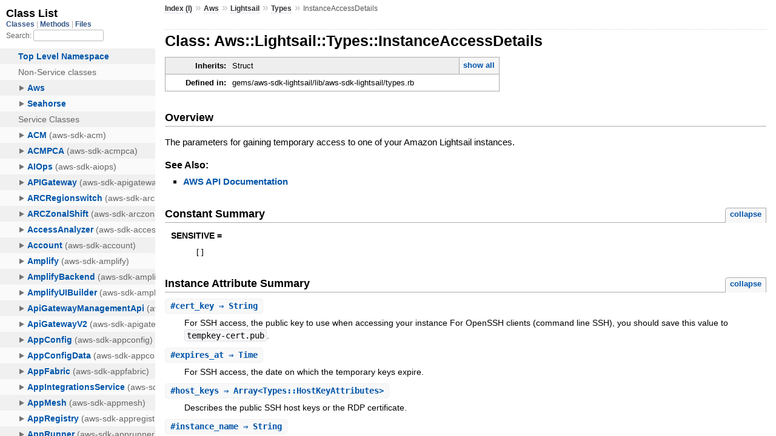

--- FILE ---
content_type: text/html
request_url: https://docs.aws.amazon.com/sdk-for-ruby/v3/api/Aws/Lightsail/Types/InstanceAccessDetails.html
body_size: 3660
content:
<!DOCTYPE html>
<html lang="en">
  <head>
    <meta charset="utf-8">
<meta name="viewport" content="width=device-width, initial-scale=1.0">
<title>
  Class: Aws::Lightsail::Types::InstanceAccessDetails
  
    &mdash; AWS SDK for Ruby V3
  
</title>

  <link rel="stylesheet" href="../../../css/style.css" type="text/css" />

  <link rel="stylesheet" href="../../../css/common.css" type="text/css" />

<script type="text/javascript">
  pathId = "Aws::Lightsail::Types::InstanceAccessDetails";
  relpath = '../../../';
</script>


  <script type="text/javascript" charset="utf-8" src="../../../js/jquery.js"></script>

  <script type="text/javascript" charset="utf-8" src="../../../js/app.js"></script>


    <!-- Docs Metrics + Cookie Consent Script -->
    <meta name="guide-name" content="API Reference">
    <meta name="service-name" content="AWS SDK For Ruby V3">
    <meta name="description" content="Class: Aws::Lightsail::Types::InstanceAccessDetails">
    <script type="text/javascript" src="/assets/js/awsdocs-boot.js"></script>
  </head>
  <body>
    <div class="nav_wrap">
      <iframe id="nav" src="../../../class_list.html?1"></iframe>
      <div id="resizer"></div>
    </div>

    <div id="main" tabindex="-1">
      <div id="header">
        <div id="menu">
  
    <a href="../../../_index.html">Index (I)</a> &raquo;
    <span class='title'><span class='object_link'><a href="../../../Aws.html" title="Aws (module)">Aws</a></span></span> &raquo; <span class='title'><span class='object_link'><a href="../../Lightsail.html" title="Aws::Lightsail (module)">Lightsail</a></span></span> &raquo; <span class='title'><span class='object_link'><a href="../Types.html" title="Aws::Lightsail::Types (module)">Types</a></span></span>
     &raquo; 
    <span class="title">InstanceAccessDetails</span>
  
</div>

        <div id="search">
  
    <a class="full_list_link" id="class_list_link"
        href="../../../class_list.html">

        <svg width="24" height="24">
          <rect x="0" y="4" width="24" height="4" rx="1" ry="1"></rect>
          <rect x="0" y="12" width="24" height="4" rx="1" ry="1"></rect>
          <rect x="0" y="20" width="24" height="4" rx="1" ry="1"></rect>
        </svg>
    </a>
  
</div>
        <div class="clear"></div>
      </div>

      <div id="content">
        <!-- REGION_DISCLAIMER_DO_NOT_REMOVE -->
        <h1>Class: Aws::Lightsail::Types::InstanceAccessDetails
  
  
  
</h1>
<div class="box_info">
  
  <dl>
    <dt>Inherits:</dt>
    <dd>
      <span class="inheritName">Struct</span>
      
        <ul class="fullTree">
          <li>Object</li>
          
            <li class="next">Struct</li>
          
            <li class="next">Aws::Lightsail::Types::InstanceAccessDetails</li>
          
        </ul>
        <a href="#" class="inheritanceTree">show all</a>
      
    </dd>
  </dl>
  

  
  
  
  
  

  

  
  <dl>
    <dt>Defined in:</dt>
    <dd>gems/aws-sdk-lightsail/lib/aws-sdk-lightsail/types.rb</dd>
  </dl>
  
</div>

<h2>Overview</h2><div class="docstring">
  <div class="discussion">
    <p>The parameters for gaining temporary access to one of your Amazon
Lightsail instances.</p>


  </div>
</div>
<div class="tags">
  

  <p class="tag_title">See Also:</p>
  <ul class="see">
    
      <li><a href="http://docs.aws.amazon.com/goto/WebAPI/lightsail-2016-11-28/InstanceAccessDetails" target="_parent" title="AWS API Documentation">AWS API Documentation</a></li>
    
  </ul>

</div>
  
    <h2>
      Constant Summary
      <small><a href="#" class="constants_summary_toggle">collapse</a></small>
    </h2>

    <dl class="constants">
      
        <dt id="SENSITIVE-constant" class="">SENSITIVE =
          
        </dt>
        <dd><pre class="code"><span class='lbracket'>[</span><span class='rbracket'>]</span></pre></dd>
      
    </dl>
  




  <h2>Instance Attribute Summary <small><a href="#" class="summary_toggle">collapse</a></small></h2>
  <ul class="summary">
    
      <li class="public ">
  <span class="summary_signature">
    
      <a href="#cert_key-instance_method" title="#cert_key (instance method)">#<strong>cert_key</strong>  &#x21d2; String </a>
    

    
  </span>
  
  
  
    
    
  
  
  
  
  

  
    <span class="summary_desc"><div class='inline'><p>For SSH access, the public key to use when accessing your instance For OpenSSH clients (command line SSH), you should save this value to <code>tempkey-cert.pub</code>.</p>
</div></span>
  
</li>

    
      <li class="public ">
  <span class="summary_signature">
    
      <a href="#expires_at-instance_method" title="#expires_at (instance method)">#<strong>expires_at</strong>  &#x21d2; Time </a>
    

    
  </span>
  
  
  
    
    
  
  
  
  
  

  
    <span class="summary_desc"><div class='inline'><p>For SSH access, the date on which the temporary keys expire.</p>
</div></span>
  
</li>

    
      <li class="public ">
  <span class="summary_signature">
    
      <a href="#host_keys-instance_method" title="#host_keys (instance method)">#<strong>host_keys</strong>  &#x21d2; Array&lt;Types::HostKeyAttributes&gt; </a>
    

    
  </span>
  
  
  
    
    
  
  
  
  
  

  
    <span class="summary_desc"><div class='inline'><p>Describes the public SSH host keys or the RDP certificate.</p>
</div></span>
  
</li>

    
      <li class="public ">
  <span class="summary_signature">
    
      <a href="#instance_name-instance_method" title="#instance_name (instance method)">#<strong>instance_name</strong>  &#x21d2; String </a>
    

    
  </span>
  
  
  
    
    
  
  
  
  
  

  
    <span class="summary_desc"><div class='inline'><p>The name of this Amazon Lightsail instance.</p>
</div></span>
  
</li>

    
      <li class="public ">
  <span class="summary_signature">
    
      <a href="#ip_address-instance_method" title="#ip_address (instance method)">#<strong>ip_address</strong>  &#x21d2; String </a>
    

    
  </span>
  
  
  
    
    
  
  
  
  
  

  
    <span class="summary_desc"><div class='inline'><p>The public IP address of the Amazon Lightsail instance.</p>
</div></span>
  
</li>

    
      <li class="public ">
  <span class="summary_signature">
    
      <a href="#ipv6_addresses-instance_method" title="#ipv6_addresses (instance method)">#<strong>ipv6_addresses</strong>  &#x21d2; Array&lt;String&gt; </a>
    

    
  </span>
  
  
  
    
    
  
  
  
  
  

  
    <span class="summary_desc"><div class='inline'><p>The IPv6 address of the Amazon Lightsail instance.</p>
</div></span>
  
</li>

    
      <li class="public ">
  <span class="summary_signature">
    
      <a href="#password-instance_method" title="#password (instance method)">#<strong>password</strong>  &#x21d2; String </a>
    

    
  </span>
  
  
  
    
    
  
  
  
  
  

  
    <span class="summary_desc"><div class='inline'><p>For RDP access, the password for your Amazon Lightsail instance.</p>
</div></span>
  
</li>

    
      <li class="public ">
  <span class="summary_signature">
    
      <a href="#password_data-instance_method" title="#password_data (instance method)">#<strong>password_data</strong>  &#x21d2; Types::PasswordData </a>
    

    
  </span>
  
  
  
    
    
  
  
  
  
  

  
    <span class="summary_desc"><div class='inline'><p>For a Windows Server-based instance, an object with the data you can use to retrieve your password.</p>
</div></span>
  
</li>

    
      <li class="public ">
  <span class="summary_signature">
    
      <a href="#private_key-instance_method" title="#private_key (instance method)">#<strong>private_key</strong>  &#x21d2; String </a>
    

    
  </span>
  
  
  
    
    
  
  
  
  
  

  
    <span class="summary_desc"><div class='inline'><p>For SSH access, the temporary private key.</p>
</div></span>
  
</li>

    
      <li class="public ">
  <span class="summary_signature">
    
      <a href="#protocol-instance_method" title="#protocol (instance method)">#<strong>protocol</strong>  &#x21d2; String </a>
    

    
  </span>
  
  
  
    
    
  
  
  
  
  

  
    <span class="summary_desc"><div class='inline'><p>The protocol for these Amazon Lightsail instance access details.</p>
</div></span>
  
</li>

    
      <li class="public ">
  <span class="summary_signature">
    
      <a href="#username-instance_method" title="#username (instance method)">#<strong>username</strong>  &#x21d2; String </a>
    

    
  </span>
  
  
  
    
    
  
  
  
  
  

  
    <span class="summary_desc"><div class='inline'><p>The user name to use when logging in to the Amazon Lightsail instance.</p>
</div></span>
  
</li>

    
  </ul>





  
  
  
  
  
  
  
  <div id="instance_attr_details" class="attr_details">
    <h2>Instance Attribute Details</h2>
    
      
      <span id="cert_key=-instance_method"></span>
      <div class="method_details first">
  <h3 class="signature first" id="cert_key-instance_method">
  
    #<strong>cert_key</strong>  &#x21d2; <tt>String</tt> 
  

  

  
</h3><div class="docstring">
  <div class="discussion">
    <p>For SSH access, the public key to use when accessing your instance
For OpenSSH clients (command line SSH), you should save this value
to <code>tempkey-cert.pub</code>.</p>


  </div>
</div>
<div class="tags">
  
<p class="tag_title">Returns:</p>
<ul class="return">
  
    <li>
      
      
        <span class='type'>(<tt>String</tt>)</span>
      
      
      
    </li>
  
</ul>

</div><table class="source_code">
  <tr>
    <td>
      <pre class="lines">


10176
10177
10178
10179
10180
10181
10182
10183
10184
10185
10186
10187
10188
10189
10190</pre>
    </td>
    <td>
      <pre class="code"><span class="info file"># File 'gems/aws-sdk-lightsail/lib/aws-sdk-lightsail/types.rb', line 10176</span>

<span class='kw'>class</span> <span class='const'><span class='object_link'><a href="" title="Aws::Lightsail::Types::InstanceAccessDetails (class)">InstanceAccessDetails</a></span></span> <span class='op'>&lt;</span> <span class='const'>Struct</span><span class='period'>.</span><span class='id identifier rubyid_new'>new</span><span class='lparen'>(</span>
  <span class='symbol'>:cert_key</span><span class='comma'>,</span>
  <span class='symbol'>:expires_at</span><span class='comma'>,</span>
  <span class='symbol'>:ip_address</span><span class='comma'>,</span>
  <span class='symbol'>:ipv6_addresses</span><span class='comma'>,</span>
  <span class='symbol'>:password</span><span class='comma'>,</span>
  <span class='symbol'>:password_data</span><span class='comma'>,</span>
  <span class='symbol'>:private_key</span><span class='comma'>,</span>
  <span class='symbol'>:protocol</span><span class='comma'>,</span>
  <span class='symbol'>:instance_name</span><span class='comma'>,</span>
  <span class='symbol'>:username</span><span class='comma'>,</span>
  <span class='symbol'>:host_keys</span><span class='rparen'>)</span>
  <span class='const'><span class='object_link'><a href="#SENSITIVE-constant" title="Aws::Lightsail::Types::InstanceAccessDetails::SENSITIVE (constant)">SENSITIVE</a></span></span> <span class='op'>=</span> <span class='lbracket'>[</span><span class='rbracket'>]</span>
  <span class='id identifier rubyid_include'>include</span> <span class='const'><span class='object_link'><a href="../../../Aws.html" title="Aws (module)">Aws</a></span></span><span class='op'>::</span><span class='const'>Structure</span>
<span class='kw'>end</span></pre>
    </td>
  </tr>
</table>
</div>
    
      
      <span id="expires_at=-instance_method"></span>
      <div class="method_details ">
  <h3 class="signature " id="expires_at-instance_method">
  
    #<strong>expires_at</strong>  &#x21d2; <tt>Time</tt> 
  

  

  
</h3><div class="docstring">
  <div class="discussion">
    <p>For SSH access, the date on which the temporary keys expire.</p>


  </div>
</div>
<div class="tags">
  
<p class="tag_title">Returns:</p>
<ul class="return">
  
    <li>
      
      
        <span class='type'>(<tt>Time</tt>)</span>
      
      
      
    </li>
  
</ul>

</div><table class="source_code">
  <tr>
    <td>
      <pre class="lines">


10176
10177
10178
10179
10180
10181
10182
10183
10184
10185
10186
10187
10188
10189
10190</pre>
    </td>
    <td>
      <pre class="code"><span class="info file"># File 'gems/aws-sdk-lightsail/lib/aws-sdk-lightsail/types.rb', line 10176</span>

<span class='kw'>class</span> <span class='const'><span class='object_link'><a href="" title="Aws::Lightsail::Types::InstanceAccessDetails (class)">InstanceAccessDetails</a></span></span> <span class='op'>&lt;</span> <span class='const'>Struct</span><span class='period'>.</span><span class='id identifier rubyid_new'>new</span><span class='lparen'>(</span>
  <span class='symbol'>:cert_key</span><span class='comma'>,</span>
  <span class='symbol'>:expires_at</span><span class='comma'>,</span>
  <span class='symbol'>:ip_address</span><span class='comma'>,</span>
  <span class='symbol'>:ipv6_addresses</span><span class='comma'>,</span>
  <span class='symbol'>:password</span><span class='comma'>,</span>
  <span class='symbol'>:password_data</span><span class='comma'>,</span>
  <span class='symbol'>:private_key</span><span class='comma'>,</span>
  <span class='symbol'>:protocol</span><span class='comma'>,</span>
  <span class='symbol'>:instance_name</span><span class='comma'>,</span>
  <span class='symbol'>:username</span><span class='comma'>,</span>
  <span class='symbol'>:host_keys</span><span class='rparen'>)</span>
  <span class='const'><span class='object_link'><a href="#SENSITIVE-constant" title="Aws::Lightsail::Types::InstanceAccessDetails::SENSITIVE (constant)">SENSITIVE</a></span></span> <span class='op'>=</span> <span class='lbracket'>[</span><span class='rbracket'>]</span>
  <span class='id identifier rubyid_include'>include</span> <span class='const'><span class='object_link'><a href="../../../Aws.html" title="Aws (module)">Aws</a></span></span><span class='op'>::</span><span class='const'>Structure</span>
<span class='kw'>end</span></pre>
    </td>
  </tr>
</table>
</div>
    
      
      <span id="host_keys=-instance_method"></span>
      <div class="method_details ">
  <h3 class="signature " id="host_keys-instance_method">
  
    #<strong>host_keys</strong>  &#x21d2; <tt>Array&lt;<span class='object_link'><a href="HostKeyAttributes.html" title="Aws::Lightsail::Types::HostKeyAttributes (class)">Types::HostKeyAttributes</a></span>&gt;</tt> 
  

  

  
</h3><div class="docstring">
  <div class="discussion">
    <p>Describes the public SSH host keys or the RDP certificate.</p>


  </div>
</div>
<div class="tags">
  
<p class="tag_title">Returns:</p>
<ul class="return">
  
    <li>
      
      
        <span class='type'>(<tt>Array&lt;<span class='object_link'><a href="HostKeyAttributes.html" title="Aws::Lightsail::Types::HostKeyAttributes (class)">Types::HostKeyAttributes</a></span>&gt;</tt>)</span>
      
      
      
    </li>
  
</ul>

</div><table class="source_code">
  <tr>
    <td>
      <pre class="lines">


10176
10177
10178
10179
10180
10181
10182
10183
10184
10185
10186
10187
10188
10189
10190</pre>
    </td>
    <td>
      <pre class="code"><span class="info file"># File 'gems/aws-sdk-lightsail/lib/aws-sdk-lightsail/types.rb', line 10176</span>

<span class='kw'>class</span> <span class='const'><span class='object_link'><a href="" title="Aws::Lightsail::Types::InstanceAccessDetails (class)">InstanceAccessDetails</a></span></span> <span class='op'>&lt;</span> <span class='const'>Struct</span><span class='period'>.</span><span class='id identifier rubyid_new'>new</span><span class='lparen'>(</span>
  <span class='symbol'>:cert_key</span><span class='comma'>,</span>
  <span class='symbol'>:expires_at</span><span class='comma'>,</span>
  <span class='symbol'>:ip_address</span><span class='comma'>,</span>
  <span class='symbol'>:ipv6_addresses</span><span class='comma'>,</span>
  <span class='symbol'>:password</span><span class='comma'>,</span>
  <span class='symbol'>:password_data</span><span class='comma'>,</span>
  <span class='symbol'>:private_key</span><span class='comma'>,</span>
  <span class='symbol'>:protocol</span><span class='comma'>,</span>
  <span class='symbol'>:instance_name</span><span class='comma'>,</span>
  <span class='symbol'>:username</span><span class='comma'>,</span>
  <span class='symbol'>:host_keys</span><span class='rparen'>)</span>
  <span class='const'><span class='object_link'><a href="#SENSITIVE-constant" title="Aws::Lightsail::Types::InstanceAccessDetails::SENSITIVE (constant)">SENSITIVE</a></span></span> <span class='op'>=</span> <span class='lbracket'>[</span><span class='rbracket'>]</span>
  <span class='id identifier rubyid_include'>include</span> <span class='const'><span class='object_link'><a href="../../../Aws.html" title="Aws (module)">Aws</a></span></span><span class='op'>::</span><span class='const'>Structure</span>
<span class='kw'>end</span></pre>
    </td>
  </tr>
</table>
</div>
    
      
      <span id="instance_name=-instance_method"></span>
      <div class="method_details ">
  <h3 class="signature " id="instance_name-instance_method">
  
    #<strong>instance_name</strong>  &#x21d2; <tt>String</tt> 
  

  

  
</h3><div class="docstring">
  <div class="discussion">
    <p>The name of this Amazon Lightsail instance.</p>


  </div>
</div>
<div class="tags">
  
<p class="tag_title">Returns:</p>
<ul class="return">
  
    <li>
      
      
        <span class='type'>(<tt>String</tt>)</span>
      
      
      
    </li>
  
</ul>

</div><table class="source_code">
  <tr>
    <td>
      <pre class="lines">


10176
10177
10178
10179
10180
10181
10182
10183
10184
10185
10186
10187
10188
10189
10190</pre>
    </td>
    <td>
      <pre class="code"><span class="info file"># File 'gems/aws-sdk-lightsail/lib/aws-sdk-lightsail/types.rb', line 10176</span>

<span class='kw'>class</span> <span class='const'><span class='object_link'><a href="" title="Aws::Lightsail::Types::InstanceAccessDetails (class)">InstanceAccessDetails</a></span></span> <span class='op'>&lt;</span> <span class='const'>Struct</span><span class='period'>.</span><span class='id identifier rubyid_new'>new</span><span class='lparen'>(</span>
  <span class='symbol'>:cert_key</span><span class='comma'>,</span>
  <span class='symbol'>:expires_at</span><span class='comma'>,</span>
  <span class='symbol'>:ip_address</span><span class='comma'>,</span>
  <span class='symbol'>:ipv6_addresses</span><span class='comma'>,</span>
  <span class='symbol'>:password</span><span class='comma'>,</span>
  <span class='symbol'>:password_data</span><span class='comma'>,</span>
  <span class='symbol'>:private_key</span><span class='comma'>,</span>
  <span class='symbol'>:protocol</span><span class='comma'>,</span>
  <span class='symbol'>:instance_name</span><span class='comma'>,</span>
  <span class='symbol'>:username</span><span class='comma'>,</span>
  <span class='symbol'>:host_keys</span><span class='rparen'>)</span>
  <span class='const'><span class='object_link'><a href="#SENSITIVE-constant" title="Aws::Lightsail::Types::InstanceAccessDetails::SENSITIVE (constant)">SENSITIVE</a></span></span> <span class='op'>=</span> <span class='lbracket'>[</span><span class='rbracket'>]</span>
  <span class='id identifier rubyid_include'>include</span> <span class='const'><span class='object_link'><a href="../../../Aws.html" title="Aws (module)">Aws</a></span></span><span class='op'>::</span><span class='const'>Structure</span>
<span class='kw'>end</span></pre>
    </td>
  </tr>
</table>
</div>
    
      
      <span id="ip_address=-instance_method"></span>
      <div class="method_details ">
  <h3 class="signature " id="ip_address-instance_method">
  
    #<strong>ip_address</strong>  &#x21d2; <tt>String</tt> 
  

  

  
</h3><div class="docstring">
  <div class="discussion">
    <p>The public IP address of the Amazon Lightsail instance.</p>


  </div>
</div>
<div class="tags">
  
<p class="tag_title">Returns:</p>
<ul class="return">
  
    <li>
      
      
        <span class='type'>(<tt>String</tt>)</span>
      
      
      
    </li>
  
</ul>

</div><table class="source_code">
  <tr>
    <td>
      <pre class="lines">


10176
10177
10178
10179
10180
10181
10182
10183
10184
10185
10186
10187
10188
10189
10190</pre>
    </td>
    <td>
      <pre class="code"><span class="info file"># File 'gems/aws-sdk-lightsail/lib/aws-sdk-lightsail/types.rb', line 10176</span>

<span class='kw'>class</span> <span class='const'><span class='object_link'><a href="" title="Aws::Lightsail::Types::InstanceAccessDetails (class)">InstanceAccessDetails</a></span></span> <span class='op'>&lt;</span> <span class='const'>Struct</span><span class='period'>.</span><span class='id identifier rubyid_new'>new</span><span class='lparen'>(</span>
  <span class='symbol'>:cert_key</span><span class='comma'>,</span>
  <span class='symbol'>:expires_at</span><span class='comma'>,</span>
  <span class='symbol'>:ip_address</span><span class='comma'>,</span>
  <span class='symbol'>:ipv6_addresses</span><span class='comma'>,</span>
  <span class='symbol'>:password</span><span class='comma'>,</span>
  <span class='symbol'>:password_data</span><span class='comma'>,</span>
  <span class='symbol'>:private_key</span><span class='comma'>,</span>
  <span class='symbol'>:protocol</span><span class='comma'>,</span>
  <span class='symbol'>:instance_name</span><span class='comma'>,</span>
  <span class='symbol'>:username</span><span class='comma'>,</span>
  <span class='symbol'>:host_keys</span><span class='rparen'>)</span>
  <span class='const'><span class='object_link'><a href="#SENSITIVE-constant" title="Aws::Lightsail::Types::InstanceAccessDetails::SENSITIVE (constant)">SENSITIVE</a></span></span> <span class='op'>=</span> <span class='lbracket'>[</span><span class='rbracket'>]</span>
  <span class='id identifier rubyid_include'>include</span> <span class='const'><span class='object_link'><a href="../../../Aws.html" title="Aws (module)">Aws</a></span></span><span class='op'>::</span><span class='const'>Structure</span>
<span class='kw'>end</span></pre>
    </td>
  </tr>
</table>
</div>
    
      
      <span id="ipv6_addresses=-instance_method"></span>
      <div class="method_details ">
  <h3 class="signature " id="ipv6_addresses-instance_method">
  
    #<strong>ipv6_addresses</strong>  &#x21d2; <tt>Array&lt;String&gt;</tt> 
  

  

  
</h3><div class="docstring">
  <div class="discussion">
    <p>The IPv6 address of the Amazon Lightsail instance.</p>


  </div>
</div>
<div class="tags">
  
<p class="tag_title">Returns:</p>
<ul class="return">
  
    <li>
      
      
        <span class='type'>(<tt>Array&lt;String&gt;</tt>)</span>
      
      
      
    </li>
  
</ul>

</div><table class="source_code">
  <tr>
    <td>
      <pre class="lines">


10176
10177
10178
10179
10180
10181
10182
10183
10184
10185
10186
10187
10188
10189
10190</pre>
    </td>
    <td>
      <pre class="code"><span class="info file"># File 'gems/aws-sdk-lightsail/lib/aws-sdk-lightsail/types.rb', line 10176</span>

<span class='kw'>class</span> <span class='const'><span class='object_link'><a href="" title="Aws::Lightsail::Types::InstanceAccessDetails (class)">InstanceAccessDetails</a></span></span> <span class='op'>&lt;</span> <span class='const'>Struct</span><span class='period'>.</span><span class='id identifier rubyid_new'>new</span><span class='lparen'>(</span>
  <span class='symbol'>:cert_key</span><span class='comma'>,</span>
  <span class='symbol'>:expires_at</span><span class='comma'>,</span>
  <span class='symbol'>:ip_address</span><span class='comma'>,</span>
  <span class='symbol'>:ipv6_addresses</span><span class='comma'>,</span>
  <span class='symbol'>:password</span><span class='comma'>,</span>
  <span class='symbol'>:password_data</span><span class='comma'>,</span>
  <span class='symbol'>:private_key</span><span class='comma'>,</span>
  <span class='symbol'>:protocol</span><span class='comma'>,</span>
  <span class='symbol'>:instance_name</span><span class='comma'>,</span>
  <span class='symbol'>:username</span><span class='comma'>,</span>
  <span class='symbol'>:host_keys</span><span class='rparen'>)</span>
  <span class='const'><span class='object_link'><a href="#SENSITIVE-constant" title="Aws::Lightsail::Types::InstanceAccessDetails::SENSITIVE (constant)">SENSITIVE</a></span></span> <span class='op'>=</span> <span class='lbracket'>[</span><span class='rbracket'>]</span>
  <span class='id identifier rubyid_include'>include</span> <span class='const'><span class='object_link'><a href="../../../Aws.html" title="Aws (module)">Aws</a></span></span><span class='op'>::</span><span class='const'>Structure</span>
<span class='kw'>end</span></pre>
    </td>
  </tr>
</table>
</div>
    
      
      <span id="password=-instance_method"></span>
      <div class="method_details ">
  <h3 class="signature " id="password-instance_method">
  
    #<strong>password</strong>  &#x21d2; <tt>String</tt> 
  

  

  
</h3><div class="docstring">
  <div class="discussion">
    <p>For RDP access, the password for your Amazon Lightsail instance.
Password will be an empty string if the password for your new
instance is not ready yet. When you create an instance, it can take
up to 15 minutes for the instance to be ready.</p>

<p><note markdown="1"> If you create an instance using any key pair other than the default
(<code>LightsailDefaultKeyPair</code>), <code>password</code> will always be an empty
string.</p>

<p> If you change the Administrator password on the instance, Lightsail
will continue to return the original password value. When accessing
the instance using RDP, you need to manually enter the Administrator
password after changing it from the default.</p>

<p> </note></p>


  </div>
</div>
<div class="tags">
  
<p class="tag_title">Returns:</p>
<ul class="return">
  
    <li>
      
      
        <span class='type'>(<tt>String</tt>)</span>
      
      
      
    </li>
  
</ul>

</div><table class="source_code">
  <tr>
    <td>
      <pre class="lines">


10176
10177
10178
10179
10180
10181
10182
10183
10184
10185
10186
10187
10188
10189
10190</pre>
    </td>
    <td>
      <pre class="code"><span class="info file"># File 'gems/aws-sdk-lightsail/lib/aws-sdk-lightsail/types.rb', line 10176</span>

<span class='kw'>class</span> <span class='const'><span class='object_link'><a href="" title="Aws::Lightsail::Types::InstanceAccessDetails (class)">InstanceAccessDetails</a></span></span> <span class='op'>&lt;</span> <span class='const'>Struct</span><span class='period'>.</span><span class='id identifier rubyid_new'>new</span><span class='lparen'>(</span>
  <span class='symbol'>:cert_key</span><span class='comma'>,</span>
  <span class='symbol'>:expires_at</span><span class='comma'>,</span>
  <span class='symbol'>:ip_address</span><span class='comma'>,</span>
  <span class='symbol'>:ipv6_addresses</span><span class='comma'>,</span>
  <span class='symbol'>:password</span><span class='comma'>,</span>
  <span class='symbol'>:password_data</span><span class='comma'>,</span>
  <span class='symbol'>:private_key</span><span class='comma'>,</span>
  <span class='symbol'>:protocol</span><span class='comma'>,</span>
  <span class='symbol'>:instance_name</span><span class='comma'>,</span>
  <span class='symbol'>:username</span><span class='comma'>,</span>
  <span class='symbol'>:host_keys</span><span class='rparen'>)</span>
  <span class='const'><span class='object_link'><a href="#SENSITIVE-constant" title="Aws::Lightsail::Types::InstanceAccessDetails::SENSITIVE (constant)">SENSITIVE</a></span></span> <span class='op'>=</span> <span class='lbracket'>[</span><span class='rbracket'>]</span>
  <span class='id identifier rubyid_include'>include</span> <span class='const'><span class='object_link'><a href="../../../Aws.html" title="Aws (module)">Aws</a></span></span><span class='op'>::</span><span class='const'>Structure</span>
<span class='kw'>end</span></pre>
    </td>
  </tr>
</table>
</div>
    
      
      <span id="password_data=-instance_method"></span>
      <div class="method_details ">
  <h3 class="signature " id="password_data-instance_method">
  
    #<strong>password_data</strong>  &#x21d2; <tt><span class='object_link'><a href="PasswordData.html" title="Aws::Lightsail::Types::PasswordData (class)">Types::PasswordData</a></span></tt> 
  

  

  
</h3><div class="docstring">
  <div class="discussion">
    <p>For a Windows Server-based instance, an object with the data you can
use to retrieve your password. This is only needed if <code>password</code> is
empty and the instance is not new (and therefore the password is not
ready yet). When you create an instance, it can take up to 15
minutes for the instance to be ready.</p>


  </div>
</div>
<div class="tags">
  
<p class="tag_title">Returns:</p>
<ul class="return">
  
    <li>
      
      
        <span class='type'>(<tt><span class='object_link'><a href="PasswordData.html" title="Aws::Lightsail::Types::PasswordData (class)">Types::PasswordData</a></span></tt>)</span>
      
      
      
    </li>
  
</ul>

</div><table class="source_code">
  <tr>
    <td>
      <pre class="lines">


10176
10177
10178
10179
10180
10181
10182
10183
10184
10185
10186
10187
10188
10189
10190</pre>
    </td>
    <td>
      <pre class="code"><span class="info file"># File 'gems/aws-sdk-lightsail/lib/aws-sdk-lightsail/types.rb', line 10176</span>

<span class='kw'>class</span> <span class='const'><span class='object_link'><a href="" title="Aws::Lightsail::Types::InstanceAccessDetails (class)">InstanceAccessDetails</a></span></span> <span class='op'>&lt;</span> <span class='const'>Struct</span><span class='period'>.</span><span class='id identifier rubyid_new'>new</span><span class='lparen'>(</span>
  <span class='symbol'>:cert_key</span><span class='comma'>,</span>
  <span class='symbol'>:expires_at</span><span class='comma'>,</span>
  <span class='symbol'>:ip_address</span><span class='comma'>,</span>
  <span class='symbol'>:ipv6_addresses</span><span class='comma'>,</span>
  <span class='symbol'>:password</span><span class='comma'>,</span>
  <span class='symbol'>:password_data</span><span class='comma'>,</span>
  <span class='symbol'>:private_key</span><span class='comma'>,</span>
  <span class='symbol'>:protocol</span><span class='comma'>,</span>
  <span class='symbol'>:instance_name</span><span class='comma'>,</span>
  <span class='symbol'>:username</span><span class='comma'>,</span>
  <span class='symbol'>:host_keys</span><span class='rparen'>)</span>
  <span class='const'><span class='object_link'><a href="#SENSITIVE-constant" title="Aws::Lightsail::Types::InstanceAccessDetails::SENSITIVE (constant)">SENSITIVE</a></span></span> <span class='op'>=</span> <span class='lbracket'>[</span><span class='rbracket'>]</span>
  <span class='id identifier rubyid_include'>include</span> <span class='const'><span class='object_link'><a href="../../../Aws.html" title="Aws (module)">Aws</a></span></span><span class='op'>::</span><span class='const'>Structure</span>
<span class='kw'>end</span></pre>
    </td>
  </tr>
</table>
</div>
    
      
      <span id="private_key=-instance_method"></span>
      <div class="method_details ">
  <h3 class="signature " id="private_key-instance_method">
  
    #<strong>private_key</strong>  &#x21d2; <tt>String</tt> 
  

  

  
</h3><div class="docstring">
  <div class="discussion">
    <p>For SSH access, the temporary private key. For OpenSSH clients
(command line SSH), you should save this value to <code>tempkey</code>).</p>


  </div>
</div>
<div class="tags">
  
<p class="tag_title">Returns:</p>
<ul class="return">
  
    <li>
      
      
        <span class='type'>(<tt>String</tt>)</span>
      
      
      
    </li>
  
</ul>

</div><table class="source_code">
  <tr>
    <td>
      <pre class="lines">


10176
10177
10178
10179
10180
10181
10182
10183
10184
10185
10186
10187
10188
10189
10190</pre>
    </td>
    <td>
      <pre class="code"><span class="info file"># File 'gems/aws-sdk-lightsail/lib/aws-sdk-lightsail/types.rb', line 10176</span>

<span class='kw'>class</span> <span class='const'><span class='object_link'><a href="" title="Aws::Lightsail::Types::InstanceAccessDetails (class)">InstanceAccessDetails</a></span></span> <span class='op'>&lt;</span> <span class='const'>Struct</span><span class='period'>.</span><span class='id identifier rubyid_new'>new</span><span class='lparen'>(</span>
  <span class='symbol'>:cert_key</span><span class='comma'>,</span>
  <span class='symbol'>:expires_at</span><span class='comma'>,</span>
  <span class='symbol'>:ip_address</span><span class='comma'>,</span>
  <span class='symbol'>:ipv6_addresses</span><span class='comma'>,</span>
  <span class='symbol'>:password</span><span class='comma'>,</span>
  <span class='symbol'>:password_data</span><span class='comma'>,</span>
  <span class='symbol'>:private_key</span><span class='comma'>,</span>
  <span class='symbol'>:protocol</span><span class='comma'>,</span>
  <span class='symbol'>:instance_name</span><span class='comma'>,</span>
  <span class='symbol'>:username</span><span class='comma'>,</span>
  <span class='symbol'>:host_keys</span><span class='rparen'>)</span>
  <span class='const'><span class='object_link'><a href="#SENSITIVE-constant" title="Aws::Lightsail::Types::InstanceAccessDetails::SENSITIVE (constant)">SENSITIVE</a></span></span> <span class='op'>=</span> <span class='lbracket'>[</span><span class='rbracket'>]</span>
  <span class='id identifier rubyid_include'>include</span> <span class='const'><span class='object_link'><a href="../../../Aws.html" title="Aws (module)">Aws</a></span></span><span class='op'>::</span><span class='const'>Structure</span>
<span class='kw'>end</span></pre>
    </td>
  </tr>
</table>
</div>
    
      
      <span id="protocol=-instance_method"></span>
      <div class="method_details ">
  <h3 class="signature " id="protocol-instance_method">
  
    #<strong>protocol</strong>  &#x21d2; <tt>String</tt> 
  

  

  
</h3><div class="docstring">
  <div class="discussion">
    <p>The protocol for these Amazon Lightsail instance access details.</p>


  </div>
</div>
<div class="tags">
  
<p class="tag_title">Returns:</p>
<ul class="return">
  
    <li>
      
      
        <span class='type'>(<tt>String</tt>)</span>
      
      
      
    </li>
  
</ul>

</div><table class="source_code">
  <tr>
    <td>
      <pre class="lines">


10176
10177
10178
10179
10180
10181
10182
10183
10184
10185
10186
10187
10188
10189
10190</pre>
    </td>
    <td>
      <pre class="code"><span class="info file"># File 'gems/aws-sdk-lightsail/lib/aws-sdk-lightsail/types.rb', line 10176</span>

<span class='kw'>class</span> <span class='const'><span class='object_link'><a href="" title="Aws::Lightsail::Types::InstanceAccessDetails (class)">InstanceAccessDetails</a></span></span> <span class='op'>&lt;</span> <span class='const'>Struct</span><span class='period'>.</span><span class='id identifier rubyid_new'>new</span><span class='lparen'>(</span>
  <span class='symbol'>:cert_key</span><span class='comma'>,</span>
  <span class='symbol'>:expires_at</span><span class='comma'>,</span>
  <span class='symbol'>:ip_address</span><span class='comma'>,</span>
  <span class='symbol'>:ipv6_addresses</span><span class='comma'>,</span>
  <span class='symbol'>:password</span><span class='comma'>,</span>
  <span class='symbol'>:password_data</span><span class='comma'>,</span>
  <span class='symbol'>:private_key</span><span class='comma'>,</span>
  <span class='symbol'>:protocol</span><span class='comma'>,</span>
  <span class='symbol'>:instance_name</span><span class='comma'>,</span>
  <span class='symbol'>:username</span><span class='comma'>,</span>
  <span class='symbol'>:host_keys</span><span class='rparen'>)</span>
  <span class='const'><span class='object_link'><a href="#SENSITIVE-constant" title="Aws::Lightsail::Types::InstanceAccessDetails::SENSITIVE (constant)">SENSITIVE</a></span></span> <span class='op'>=</span> <span class='lbracket'>[</span><span class='rbracket'>]</span>
  <span class='id identifier rubyid_include'>include</span> <span class='const'><span class='object_link'><a href="../../../Aws.html" title="Aws (module)">Aws</a></span></span><span class='op'>::</span><span class='const'>Structure</span>
<span class='kw'>end</span></pre>
    </td>
  </tr>
</table>
</div>
    
      
      <span id="username=-instance_method"></span>
      <div class="method_details ">
  <h3 class="signature " id="username-instance_method">
  
    #<strong>username</strong>  &#x21d2; <tt>String</tt> 
  

  

  
</h3><div class="docstring">
  <div class="discussion">
    <p>The user name to use when logging in to the Amazon Lightsail
instance.</p>


  </div>
</div>
<div class="tags">
  
<p class="tag_title">Returns:</p>
<ul class="return">
  
    <li>
      
      
        <span class='type'>(<tt>String</tt>)</span>
      
      
      
    </li>
  
</ul>

</div><table class="source_code">
  <tr>
    <td>
      <pre class="lines">


10176
10177
10178
10179
10180
10181
10182
10183
10184
10185
10186
10187
10188
10189
10190</pre>
    </td>
    <td>
      <pre class="code"><span class="info file"># File 'gems/aws-sdk-lightsail/lib/aws-sdk-lightsail/types.rb', line 10176</span>

<span class='kw'>class</span> <span class='const'><span class='object_link'><a href="" title="Aws::Lightsail::Types::InstanceAccessDetails (class)">InstanceAccessDetails</a></span></span> <span class='op'>&lt;</span> <span class='const'>Struct</span><span class='period'>.</span><span class='id identifier rubyid_new'>new</span><span class='lparen'>(</span>
  <span class='symbol'>:cert_key</span><span class='comma'>,</span>
  <span class='symbol'>:expires_at</span><span class='comma'>,</span>
  <span class='symbol'>:ip_address</span><span class='comma'>,</span>
  <span class='symbol'>:ipv6_addresses</span><span class='comma'>,</span>
  <span class='symbol'>:password</span><span class='comma'>,</span>
  <span class='symbol'>:password_data</span><span class='comma'>,</span>
  <span class='symbol'>:private_key</span><span class='comma'>,</span>
  <span class='symbol'>:protocol</span><span class='comma'>,</span>
  <span class='symbol'>:instance_name</span><span class='comma'>,</span>
  <span class='symbol'>:username</span><span class='comma'>,</span>
  <span class='symbol'>:host_keys</span><span class='rparen'>)</span>
  <span class='const'><span class='object_link'><a href="#SENSITIVE-constant" title="Aws::Lightsail::Types::InstanceAccessDetails::SENSITIVE (constant)">SENSITIVE</a></span></span> <span class='op'>=</span> <span class='lbracket'>[</span><span class='rbracket'>]</span>
  <span class='id identifier rubyid_include'>include</span> <span class='const'><span class='object_link'><a href="../../../Aws.html" title="Aws (module)">Aws</a></span></span><span class='op'>::</span><span class='const'>Structure</span>
<span class='kw'>end</span></pre>
    </td>
  </tr>
</table>
</div>
    
  </div>



      </div>

      <div id="footer">
  Generated on Fri Jan 23 19:48:44 2026 by
  <a href="http://yardoc.org" title="Yay! A Ruby Documentation Tool" target="_parent">yard</a>
  0.9.38 (ruby-3.4.3).
  <div id="awsdocs-legal-zone-copyright"></div>
</div>

    </div>
  </body>
</html>
